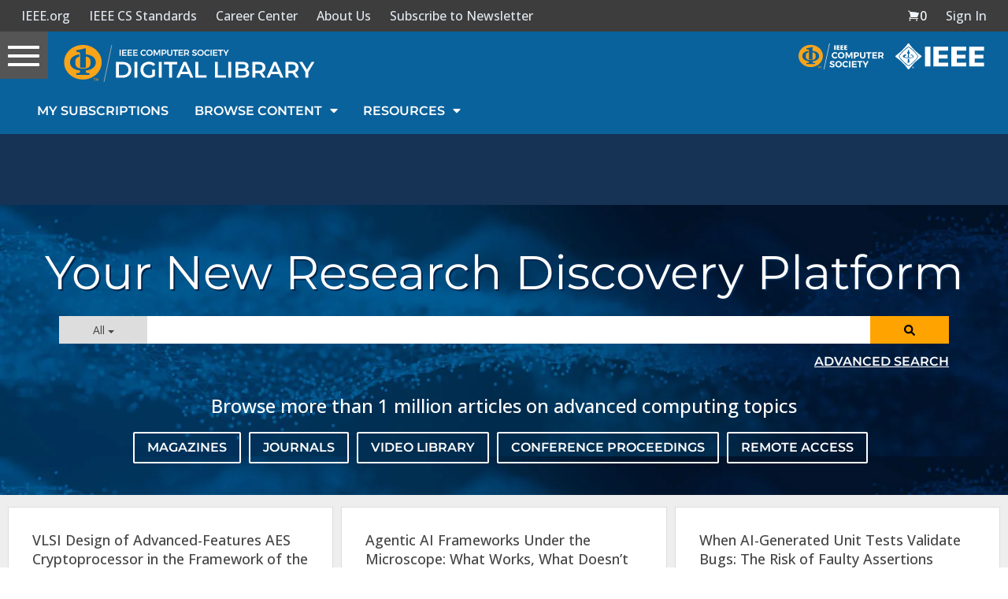

--- FILE ---
content_type: text/html; charset=utf-8
request_url: https://www.google.com/recaptcha/api2/aframe
body_size: 258
content:
<!DOCTYPE HTML><html><head><meta http-equiv="content-type" content="text/html; charset=UTF-8"></head><body><script nonce="L1oi6xycMCB42zZ73r7jhg">/** Anti-fraud and anti-abuse applications only. See google.com/recaptcha */ try{var clients={'sodar':'https://pagead2.googlesyndication.com/pagead/sodar?'};window.addEventListener("message",function(a){try{if(a.source===window.parent){var b=JSON.parse(a.data);var c=clients[b['id']];if(c){var d=document.createElement('img');d.src=c+b['params']+'&rc='+(localStorage.getItem("rc::a")?sessionStorage.getItem("rc::b"):"");window.document.body.appendChild(d);sessionStorage.setItem("rc::e",parseInt(sessionStorage.getItem("rc::e")||0)+1);localStorage.setItem("rc::h",'1769297481435');}}}catch(b){}});window.parent.postMessage("_grecaptcha_ready", "*");}catch(b){}</script></body></html>

--- FILE ---
content_type: text/javascript
request_url: https://polo.feathr.co/v1/analytics/match/script.js?a_id=5cdda43ba3a493000bf82f7f&pk=feathr
body_size: -280
content:
(function (w) {
    
        
    if (typeof w.feathr === 'function') {
        w.feathr('integrate', 'ttd', '69755646db0cd0000271c1ad');
    }
        
        
    if (typeof w.feathr === 'function') {
        w.feathr('match', '69755646db0cd0000271c1ad');
    }
        
    
}(window));

--- FILE ---
content_type: application/javascript
request_url: https://prism.app-us1.com/?a=224472483&u=https%3A%2F%2Fwww.computer.org%2Fcsdl%2Fhome
body_size: 123
content:
window.visitorGlobalObject=window.visitorGlobalObject||window.prismGlobalObject;window.visitorGlobalObject.setVisitorId('ffeac535-4122-4b84-8c39-0e1316198baf', '224472483');window.visitorGlobalObject.setWhitelistedServices('tracking', '224472483');